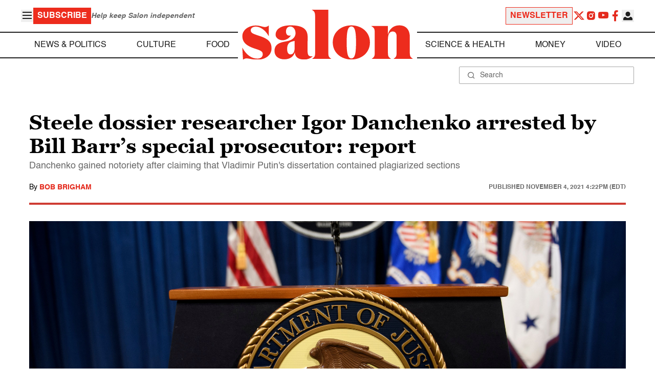

--- FILE ---
content_type: application/javascript; charset=utf-8
request_url: https://fundingchoicesmessages.google.com/f/AGSKWxWDYE_-YjZecZfhDQMXClWUblub3iHZBBtDr0PrX9F7C8IECdm1gjFM3kNj46Yds8c7l8giPX0ze1rAbBHDbfDNZDQ29Td_4NZuCc7oX855f3LdpBHpKsYH9ln05jJLyCYC9EDwP1FU3IvmakKYCDxrQ38rKE_XfsocgGPAggijU-z_Who4WOV8PXcJ/_/lbl_ad./advrotator./advault./gam_ads./ads/daily.
body_size: -1284
content:
window['ac731659-f55d-4843-be7c-6c71224e3a06'] = true;